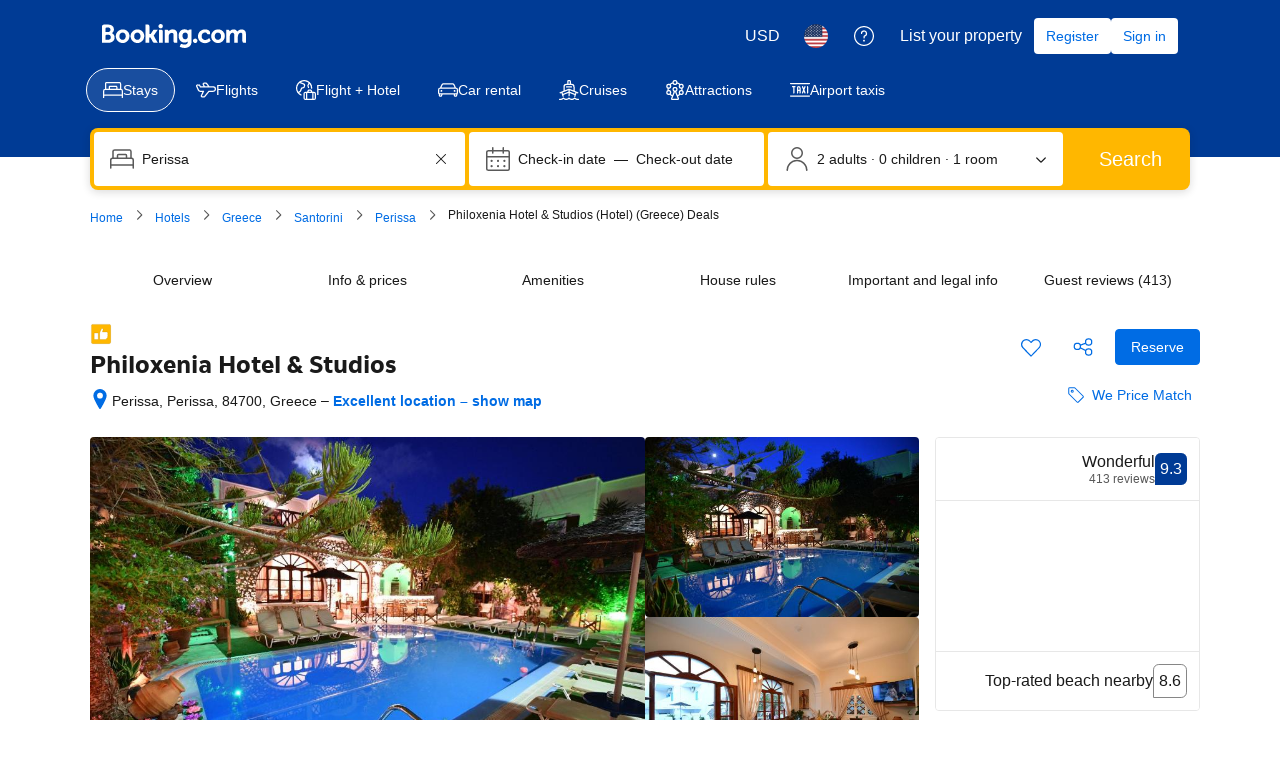

--- FILE ---
content_type: text/html; charset=UTF-8
request_url: https://www.booking.com/hotel/gr/philoxenia-studios-perissa.html
body_size: 1820
content:
<!DOCTYPE html>
<html lang="en">
<head>
    <meta charset="utf-8">
    <meta name="viewport" content="width=device-width, initial-scale=1">
    <title></title>
    <style>
        body {
            font-family: "Arial";
        }
    </style>
    <script type="text/javascript">
    window.awsWafCookieDomainList = ['booking.com'];
    window.gokuProps = {
"key":"AQIDAHjcYu/GjX+QlghicBgQ/7bFaQZ+m5FKCMDnO+vTbNg96AF9ZO7knldUHP8/4v89DrtSAAAAfjB8BgkqhkiG9w0BBwagbzBtAgEAMGgGCSqGSIb3DQEHATAeBglghkgBZQMEAS4wEQQMdMda3UYhahVsCXvUAgEQgDuVdMhHcUEmAgLaAz3dl+bxRFCsbgw6H8Od+h9kjx73yBqg0YpijoxCxbxmsKvqxC3U9oY9araV+F5RKA==",
          "iv":"A6x+ZwH+LQAAEaIz",
          "context":"TydyB91GC3Cxqp/k1AJtunUf4saunEZ0j1QPtq9zL33pUdkGuCusRFskJGDttL88ikDSn2jZu+sXXoUQ1gFTE4xwfBIdYuK3CEDItdjHxStcFQzSsSPr+GwjwyFjT1x36/gMG96y3IYb+uPhrevBctFQ++Au7t6nY2kpLuQzpf+oTrtWYpgYbVA7ViZt/kJrTT6r0Pz8tXPx6BjumxWPYDYZjQu8YosXh9Q61G5zTePlG0fRmn4RVFKeyKh2AL1N8hT2uL4dFNrQF8uXTfPqox/5cbmTN9K0RRTQx0CPTIvpqaZPio7qTUQj6zcSnRuL4G2cDravcb8WqYczYoiRhUA2u4sNYiWc0yTcEBO6QhJrQLjE6kUNbw=="
};
    </script>
    <script src="https://d8c14d4960ca.337f8b16.us-east-2.token.awswaf.com/d8c14d4960ca/a18a4859af9c/f81f84a03d17/challenge.js"></script>
</head>
<body>
    <div id="challenge-container"></div>
    <script type="text/javascript">
        AwsWafIntegration.saveReferrer();
        AwsWafIntegration.checkForceRefresh().then((forceRefresh) => {
            if (forceRefresh) {
                AwsWafIntegration.forceRefreshToken().then(() => {
                    window.location.reload(true);
                });
            } else {
                AwsWafIntegration.getToken().then(() => {
                    window.location.reload(true);
                });
            }
        });
    </script>
    <noscript>
        <h1>JavaScript is disabled</h1>
        In order to continue, we need to verify that you're not a robot.
        This requires JavaScript. Enable JavaScript and then reload the page.
    </noscript>
</body>
</html>